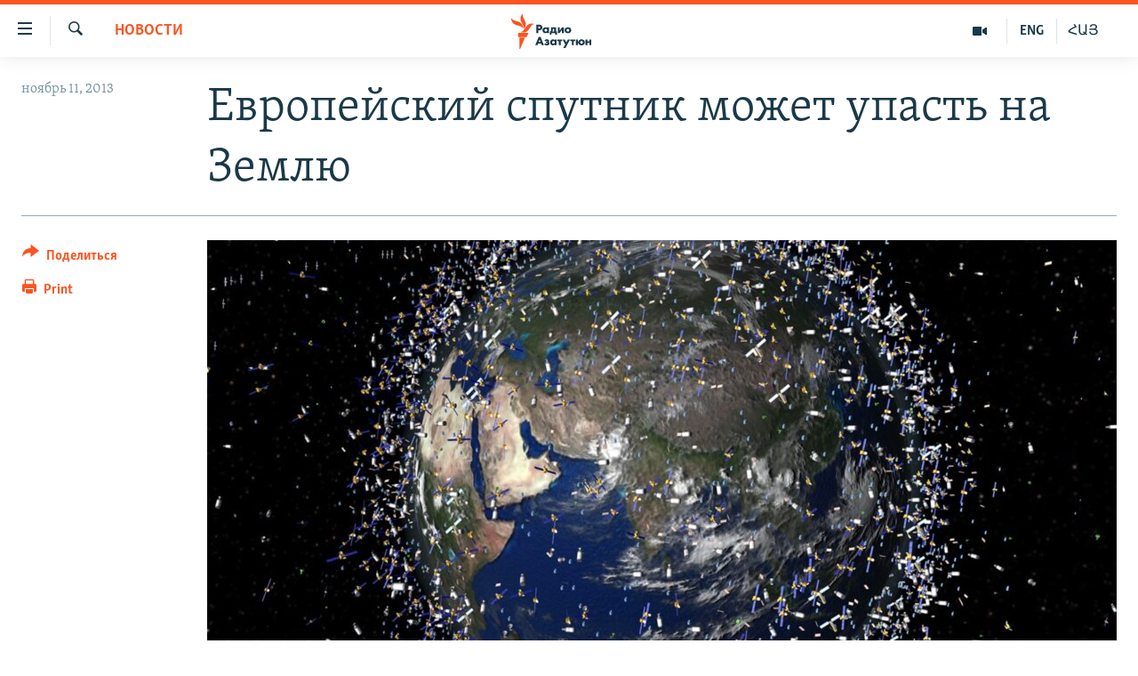

--- FILE ---
content_type: image/svg+xml
request_url: https://rus.azatutyun.am/Content/responsive/RFE/ru-AM/img/logo.svg
body_size: 1545
content:
<?xml version="1.0" encoding="UTF-8"?>
<svg id="armenian_ru" xmlns="http://www.w3.org/2000/svg" viewBox="0 0 205.38 80">
  <defs>
    <style>
      .cls-1 {
        fill: #1a3948;
      }

      .cls-1, .cls-2 {
        stroke-width: 0px;
      }

      .cls-2 {
        fill: #fa5420;
      }
    </style>
  </defs>
  <path class="cls-1" d="m56.2,53.46h-3.32v-13.46h4.87c1.08,0,2.48.13,3.62,1.12.91.78,1.35,1.86,1.35,3.3,0,1.32-.4,2.39-1.19,3.19-1.07,1.07-2.44,1.2-3.52,1.2h-1.81v4.65Zm0-7.36h1.02c.33,0,1.12,0,1.62-.47.3-.3.48-.75.48-1.24s-.17-.94-.48-1.22c-.44-.42-1.1-.47-1.68-.47h-.96v3.4Zm11.55,7.66c-1.47,0-2.54-.43-3.46-1.38-.89-.93-1.35-2.07-1.35-3.39,0-1.43.52-2.76,1.43-3.65.82-.8,1.96-1.24,3.22-1.24.82,0,1.93.2,2.74,1.12v-.82h3.12v9.07h-3.12v-.87c-.62.78-1.48,1.17-2.58,1.17Zm.57-7c-.57,0-1.15.23-1.54.61-.29.29-.64.79-.64,1.54s.32,1.24.58,1.52c.41.42,1.02.67,1.66.67.54,0,1.07-.21,1.45-.59.31-.29.68-.8.68-1.6,0-.61-.23-1.18-.64-1.56-.47-.44-1.11-.59-1.56-.59Zm18,9.21h-2.79v-2.51h-6v2.51h-2.79v-4.88h.09c.45-.06.84-.24,1.18-.54.7-.63.76-1.56.76-2.61v-3.54h8.22v6.68h1.34v4.89Zm-7.55-4.89h3.09v-4.3h-2.22v1.59c0,.9-.12,1.38-.21,1.66-.09.27-.27.65-.66,1.05Zm18.61,2.38h-3.12v-4.96l-3.71,4.96h-2.87v-9.07h3.12v4.88l3.71-4.88h2.87v9.07Zm6.7.3c-1.61,0-3.08-.53-4.03-1.46-.87-.85-1.39-2.11-1.39-3.37s.52-2.52,1.39-3.37c.95-.93,2.41-1.46,4.03-1.46s3.08.53,4.03,1.46c.87.85,1.39,2.11,1.39,3.37s-.52,2.52-1.39,3.37c-.95.93-2.42,1.46-4.03,1.46Zm0-7.04c-.63,0-1.16.2-1.58.61-.43.42-.64.95-.64,1.6s.21,1.18.64,1.6c.41.4.95.61,1.6.61s1.14-.2,1.56-.61c.43-.42.64-.95.64-1.6s-.21-1.18-.64-1.6c-.41-.4-.94-.61-1.58-.61Zm-38.85,26.31h-3.46l-1.02-2.51h-4.98l-1.04,2.51h-3.46l5.54-13.46h2.99l.02.06,5.39,13.4Zm-8.47-5.05h3.07l-1.52-4.08-1.54,4.08Zm13.22,5.35c-.95,0-1.77-.13-2.51-.4-.79-.3-1.37-.72-1.65-.95l-.07-.06,1.35-2.06.08.07c.33.28.75.55,1.09.7.4.16.93.27,1.36.27.29,0,.74-.05,1.01-.21.24-.14.36-.33.36-.59,0-.24-.11-.39-.37-.51-.23-.09-.7-.15-1.02-.15h-1.19v-2.15h.93c.27,0,.8-.04,1.06-.15.32-.15.37-.38.37-.51,0-.1-.04-.33-.39-.49-.24-.1-.53-.15-.87-.15-.43,0-.76.07-1.16.23-.38.16-.68.33-.95.56l-.09.07-1.22-2.09.08-.05c.37-.23,1.01-.56,1.52-.74.62-.22,1.35-.32,2.17-.32s2.28.12,3.13.94c.48.45.7.99.7,1.7,0,.49-.07,1.06-.58,1.58-.17.17-.36.31-.55.41.58.2.93.52,1,.59.44.41.64.9.64,1.54,0,.74-.28,1.39-.82,1.92-.73.7-1.72.98-3.4.98Zm10.07,0c-1.47,0-2.54-.43-3.46-1.38-.89-.93-1.35-2.07-1.35-3.39,0-1.43.52-2.76,1.43-3.65.82-.8,1.96-1.24,3.22-1.24.82,0,1.93.2,2.74,1.12v-.82h3.12v9.07h-3.12v-.87c-.62.78-1.48,1.17-2.58,1.17Zm.57-7c-.57,0-1.15.23-1.54.61-.29.29-.64.79-.64,1.54s.32,1.24.58,1.52c.41.42,1.02.67,1.66.67.54,0,1.07-.21,1.45-.59.31-.29.68-.8.68-1.6,0-.61-.23-1.18-.64-1.56-.47-.44-1.11-.59-1.56-.59Zm11.73,6.7h-3.12v-6.56h-2.44v-2.5h7.99v2.5h-2.44v6.56Zm7.69,4.56h-3.51l3.24-5.79-4.38-7.84h3.6l2.5,4.7,2.44-4.7h3.51l-.08.14-7.32,13.48Zm13.44-4.56h-3.12v-6.56h-2.44v-2.5h7.99v2.5h-2.44v6.56Zm12.63.3c-1.15,0-2.62-.14-3.8-1.26-.3-.28-1.04-1.06-1.29-2.4h-.92v3.36h-3.12v-9.07h3.12v3.2h.96c.1-.47.37-1.3,1.11-2.04.54-.55,1.76-1.46,3.85-1.46s3.38.9,3.94,1.44c.9.86,1.41,2.08,1.41,3.37,0,1.35-.51,2.63-1.39,3.49-1.23,1.21-2.71,1.36-3.86,1.36Zm-.1-7.04c-.76,0-1.23.29-1.5.53-.43.4-.68,1.03-.68,1.7,0,.61.2,1.13.6,1.54.42.43.95.65,1.57.65s1.07-.17,1.48-.55c.46-.43.68-.99.68-1.7,0-.65-.21-1.18-.62-1.58-.22-.22-.72-.59-1.54-.59Zm15.85,6.74h-3.12v-3.48h-3.07v3.48h-3.12v-9.07h3.12v3.08h3.07v-3.08h3.12v9.07Z"/>
  <g id="New_Symbol" data-name="New Symbol">
    <path class="cls-2" d="m52.54,24.13c-6.89.8-8.83,7.93-14.01,14.09-6.93,8.22-17.21,4-17.21,4,6.93-.86,8.92-8.04,14.23-14.17,7.04-8.13,16.99-3.91,16.99-3.91Zm-24.98,12.06s8.62-6.83,4.9-16.89c-2.8-7.59-8.2-12.97-5.34-19.3,0,0-8.54,6.93-4.98,16.89,2.72,7.62,8.28,12.97,5.42,19.3Zm-.5-1.45s.83-11.07-8.72-15.28C10.9,16.19,3.07,16.49.38,10.08c0,0-1.06,11,9.07,15.26,7.5,3.15,14.93,2.99,17.61,9.4Zm-11.35,18.59h19.37l4.52-9.09H15.71v9.09Zm3.09,26.67h1.63l11.12-25.45h-12.75v25.45Z"/>
  </g>
</svg>